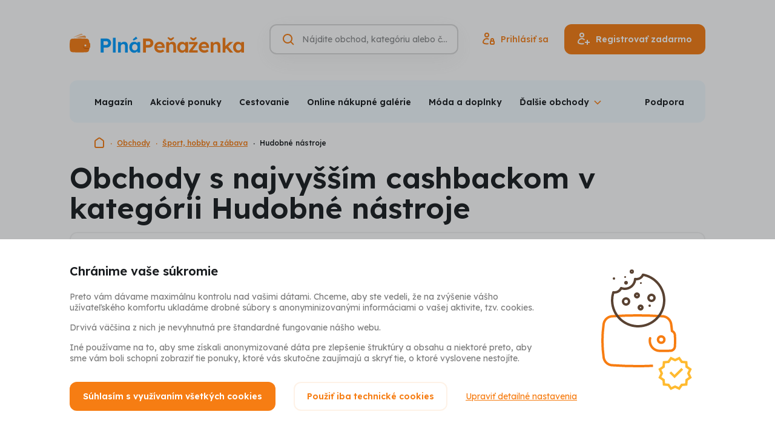

--- FILE ---
content_type: text/html; charset=UTF-8
request_url: https://www.plnapenazenka.sk/kategoria/hudobne-nastroje/najvyssej-cashback
body_size: 16049
content:
<!DOCTYPE html>
<html lang="sk" class="no-js">
<head>
	<title>Hudobné nástroje - peniaze späť z nákupov | Obchody s najvyšším cashbackom | Plná Peňaženka</title>
	<meta charset="utf-8">
<!--[if IE]><meta http-equiv="X-UA-Compatible" content="IE=edge"><![endif]-->
<meta name="viewport" content="width=device-width, initial-scale=1.0, shrink-to-fit=no">

<meta name="author" content="5DM.cz, s.r.o.">
<link rel="preload" href="/css/style.css" as="style">
<link rel="preconnect" href="https://fonts.googleapis.com">
<link rel="preconnect" href="https://fonts.gstatic.com" crossorigin>
<link rel="preload" href="https://fonts.googleapis.com/css2?family=Lexend:wght@400;500;600;700&display=swap" as="style">

    <meta name="robots" content="index, follow">
    <meta name="description" content="Hranie na hudobné nástroje je pekný koníček, ale nástroje a príslušenstvo sú často i predražené. Vďaka PlnáPeňaženka.sk však môžete dostať časť peňazí z nákupu späť, čím získate prostriedky na ďalšie vzdelanie.">
    <meta name="keywords" content="hudba, hudebné nástroje, zľavy, cashback">


<meta property="og:site_name" content="Plná Peňaženka">
<meta property="og:url" content="https://www.plnapenazenka.sk/kategoria/hudobne-nastroje/najvyssej-cashback">

<meta property="twitter:site" content="@plnapenazenka">
<meta property="fb:app_id" content="703736959706111">


<link rel="stylesheet" href="/css/style.css" media="screen">
<link rel="stylesheet" href="/css/print.css" media="print">



    <link rel="preload" as="script" href="https://code.jquery.com/jquery-3.6.0.min.js">
    <link rel="preload" as="script" href="https://accounts.google.com/gsi/client">
    <link rel="preload" as="script" href="https://connect.facebook.net/sk_SK/sdk.js">
    <link rel="preload" as="script" href="https://www.google.com/recaptcha/api.js">
    <link rel="preload" as="script" href="https://appleid.cdn-apple.com/appleauth/static/jsapi/appleid/1/sk_SK/appleid.auth.js">
    <link rel="preload" as="script" href="/js/app.js">

<script src="/build/runtime.61b1725c.js" defer></script><script src="/build/app.9346d39e.js" defer></script>
<link href="https://fonts.googleapis.com/css2?family=Lexend:wght@400;500;600;700&display=swap" rel="stylesheet">

<link rel="chrome-webstore-item" href="https://chrome.google.com/webstore/detail/jbilggjmecggkclacdgebaielibaifdc" />
<link rel="search" type="application/opensearchdescription+xml" title="Plná Peňaženka" href="https://www.plnapenazenka.sk/opensearch.xml">

<link rel="apple-touch-icon" sizes="180x180" href="/img/favicons/apple-touch-icon.png">
<link rel="icon" type="image/png" sizes="32x32" href="/img/favicons/favicon-32x32.png">
<link rel="icon" type="image/png" sizes="16x16" href="/img/favicons/favicon-16x16.png">
<link rel="manifest" href="/img/favicons/site.webmanifest">
<link rel="mask-icon" href="/img/favicons/safari-pinned-tab.svg" color="#5bbad5">
<link rel="shortcut icon" href="/img/favicons/favicon.ico">
<meta name="msapplication-TileColor" content="#2d89ef">
<meta name="msapplication-config" content="/img/favicons/browserconfig.xml">
<meta name="theme-color" content="#ffffff">

<script>
    (function () {
        let className = document.documentElement.className;
        className = className.replace('no-js', 'js');

        (function() {
            const mediaHover = window.matchMedia('(hover: none), (pointer: coarse), (pointer: none)');
            mediaHover.addEventListener('change', function(media) {
                document.documentElement.classList[media.matches ? 'add' : 'remove']('no-hoverevents');
                document.documentElement.classList[!media.matches ? 'add' : 'remove']('hoverevents');
            });
            className += (mediaHover.matches ? ' no-hoverevents' : ' hoverevents');
        })();

        // var supportsCover = 'CSS' in window && typeof CSS.supports === 'function' && CSS.supports('object-fit: cover');
        // className += (supportsCover ? ' ' : ' no-') + 'objectfit';

        // fix iOS zoom issue: https://docs.google.com/document/d/1KclJmXyuuErcvit-kwCC6K2J7dClRef43oyGVCqWxFE/edit#heading=h.sgbqg5nzhvu9
        const ua = navigator.userAgent.toLowerCase();
        const isIOS = /ipad|iphone|ipod/.test(ua) && !window.MSStream;

        if (isIOS === true) {
            const viewportTag = document.querySelector("meta[name=viewport]");
            viewportTag.setAttribute("content", "width=device-width, initial-scale=1.0, minimum-scale=1.0, maximum-scale=1.0, user-scalable=no");
        }

        document.documentElement.className = className;
    }());
</script>
	
		</head>
<body data-controller="Modal SearchToggle GenerateSubmenu Whispaper LoggedUser plna-penezenka">
<!-- Google Tag Manager -->
<script>(function(w,d,s,l,i){w[l]=w[l]||[];w[l].push({'gtm.start':
        new Date().getTime(),event:'gtm.js'});var f=d.getElementsByTagName(s)[0],
    j=d.createElement(s),dl=l!='dataLayer'?'&l='+l:'';j.async=true;j.src=
    'https://www.googletagmanager.com/gtm.js?id='+i+dl;f.parentNode.insertBefore(j
    ,f);
})(window,document,'script','dataLayer','GTM-TVKXM9Z');</script>
<!-- End Google Tag Manager -->
<div class="mother">
	<p class="m-accessibility">
						<a title="Prejsť k obsahu (Klávesová skratka: Alt + 2)" accesskey="2" href="#main">Prejsť k obsahu</a>
		<span class="hide">|</span>
				<a href="#menu-main">Prejsť k hlavnému menu</a>
		<span class="hide">|</span>
		<a href="#site-search">Prejsť na vyhľadávanie</a>
	</p>

	<header role="banner" class="header " data-controller="SiteNav">
    <div class="row-main row-main--wide">
        <div class="header__main">
                            <p class="header__logo">
                    <a href="https://www.plnapenazenka.sk/">
                        <img src="/img/sk/logo/logo-H_color_sk.svg" class="header__logo-img" alt="Plná Peňaženka" width="288" height="31">
                        <img src="/img/sk/logo/logo-V_color_sk.svg" class="header__logo-img-sm" alt="Plná Peňaženka" width="126" height="31">
                    </a>
                </p>
            

            <div class="header__controls">
                <div class="header__search-toggle">
                                        






<p class="btn__wrapper btn--icon-only">
	<button
		type="button"
		class="btn btn--v-ghost btn--sm"
															data-action="click-&gt;SearchToggle#showSearch click-&gt;SiteNav#hideNav"
						>
			<span class="btn__inner">
					

<span class="icon icon--search" aria-hidden="true">
		<svg
		class="icon__svg"
		xmlns:xlink="http://www.w3.org/1999/xlink"
	>
		<use
			xlink:href="/img/bg/icons-svg.svg#icon-search"
			width="100%"
			height="100%"
			focusable="false"
		></use>
	</svg>
	</span>
			</span>

	</button>
</p>

                </div>

                <form action="https://www.plnapenazenka.sk/vyhladavanie" data-whisperer-url-template="/naseptavac?q=SEARCH_PHRASE" role="search" class="header__search" data-searchtoggle-target="form" data-whispaper-target="form">
    <div class="header__search-row">
                        





	<div
		class="i-input i-input--hidden-label i-input--optional i-input--border"
											>
		


	<label class="i-label" for="site-search">
		<span class="i-label__text u-vhide">
							Vyhľadávanie
														<span class="i-label__optional">(nepovinné)</span>
					</span>
			</label>
		<div class="i-input__group-wrapper"> 			<div class="i-input__field-container">
								<div class="i-input__field-wrapper">
					<input
						type="search"
						class="i-input__field"
						id="site-search"

						name="q"																																										placeholder="Nájdite obchod, kategóriu alebo článok"																																																																		autocomplete="off"																																	data-action="keyup-&gt;Whispaper#keyup focus-&gt;Whispaper#focus"
															data-whispaper-target="input"
															data-searchToggle-target="input"
																		>
					<div class="i-input__visual-field"></div>
				</div>
													<div class="i-input__prepend">
						                

<span class="icon icon--search icon--orange" aria-hidden="true">
		<svg
		class="icon__svg"
		xmlns:xlink="http://www.w3.org/1999/xlink"
	>
		<use
			xlink:href="/img/bg/icons-svg.svg#icon-search"
			width="100%"
			height="100%"
			focusable="false"
		></use>
	</svg>
	</span>
            
					</div>
																							</div>
					</div>

			</div>


        <div class="header__search-submit" data-whispaper-target="submit">
            






<p class="btn__wrapper">
	<button
		type="submit"
		class="btn btn--v-quaternary"
									>
			<span class="btn__inner">
					<span class="btn__text ">Hľadať</span>
			</span>

	</button>
</p>

        </div>
    </div>

    <div class="header__search-close">
                






<p class="btn__wrapper btn--icon-only">
	<button
		type="button"
		class="btn btn--v-ghost-light btn--sm"
															data-action="click-&gt;SearchToggle#hideSearch"
						>
			<span class="btn__inner">
					

<span class="icon icon--close-search" aria-hidden="true">
		<svg
		class="icon__svg"
		xmlns:xlink="http://www.w3.org/1999/xlink"
	>
		<use
			xlink:href="/img/bg/icons-svg.svg#icon-close-search"
			width="100%"
			height="100%"
			focusable="false"
		></use>
	</svg>
	</span>
			</span>

	</button>
</p>

    </div>

    <script type="text/template" data-whispaper-target="moreShopsLink">
        <div class="whispaper__more">
            

<p class="link link--md">
	<a href="/vyhladavanie?q=SEARCH_PHRASE" class="link__link"
	   				>
		{{moreText}}
	</a>
</p>
        </div>
    </script>

    <script type="text/template" data-whispaper-target="suggestLink">
        <p class="whispaper__suggest">
            {{beforeLink}}<a href="#" data-action="click->Whispaper#setValue" data-value="{{label}}">{{linkLabel}}</a>{{afterLink}}
        </p>
    </script>

    <script type="text/template" data-whispaper-target="emptySearch">
        <p class="whispaper__empty">
            {{message}}
        </p>
    </script>

    <script type="text/template" data-whispaper-target="titleWrapper">
        <div class="u-mb-10">
            


<p class="title title--left title--whispaper h3" >
	{{title}}
</p>
        </div>
    </script>

    


<script type="text/template" data-whispaper-target="categoriesWrapper">
	<div class="u-mb-15">
		<ul class="categories row flex--column flex--xs">{{items}}</ul>
	</div>
</script>

<script type="text/template" data-whispaper-target="categoriesItem">
	<li class="categories__item">
		<a href="{{href}}" class="categories__link"  data-suggestion-description="Kategórie - {{label}}">
			{{hierarchyItem}}
			{{label}}
		</a>
	</li>
</script>

<script type="text/template" data-whispaper-target="categoriesHierarchyItem">
	<span>{{label}}</span>
</script>

    


<script type="text/template" data-whispaper-target="shopsWrapper">
	<div class="u-mb-15">
		<ul class="shops flex flex--sm flex--column flex--xs">{{items}}</ul>
	</div>
</script>

<script type="text/template" data-whispaper-target="shopsItem">
	<li class="shops__item">
		<a href="{{href}}"  class="shops__link" data-suggestion-description="Obchody - {{label}}">
			<div class="shops__img">
				<div class="shops__img-holder">
					<img src="{{imgPath}}" alt="{{imgAlt}}">
				</div>
			</div>

			<p class="shops__label">
				{{label}}
			</p>

			<p class="shops__discount">
				{{discount}}
			</p>
		</a>
	</li>
</script>

    


<script type="text/template" data-whispaper-target="actionOfferWrapper">
	<div class="u-mb-15">
		<ul class="action-offer flex flex--sm flex--column flex--xs">{{items}}</ul>
	</div>
</script>

<script type="text/template" data-whispaper-target="actionOfferItem">
	<li class="action-offer__item">
		<a href="{{href}}" class="action-offer__link" data-suggestion-description="Akcia - {{prelabel}} - {{label}}">
			<div class="action-offer__img">
				<div class="action-offer__img-holder">
					<img src="{{imgPath}}" alt="{{imgAlt}}">
				</div>
			</div>

			<p class="action-offer__label">
				<small>{{prelabel}}</small>
				{{label}}
			</p>

			{{tag}}
		</a>
	</li>
</script>

<script type="text/template" data-whispaper-target="actionOfferTag">
	<div class="action-offer__tag">
		


<p class="tag tag--{{tagVariant}}">
			<span class="tag__inner">
					<span class="tag__label">{{tagLabel}}</span>
	
		</span>
	</p>
	</div>
</script>

    


<script type="text/template" data-whispaper-target="articlesQuestionsWrapper">
	<div class="u-mb-15">
		<ul class="articles-questions flex flex--sm flex--column flex--xs">{{items}}</ul>
	</div>
</script>

<script type="text/template" data-whispaper-target="articlesQuestionsItem">
	<li class="articles-questions__item">
		<a href="{{href}}" class="articles-questions__link" data-suggestion-description="Články - {{label}}">
			<div class="articles-questions__img">
				<div class="articles-questions__img-holder">
					<img src="{{imgPath}}" alt="{{imgAlt}}">
				</div>
			</div>

			<p class="articles-questions__label">
				{{label}}
			</p>

			{{tag}}
		</a>
	</li>
</script>

<script type="text/template" data-whispaper-target="articlesQuestionsTag">
	<div class="articles-questions__tag">
		


<p class="tag tag--{{tagVariant}}">
			<span class="tag__inner">
					<span class="tag__label">{{tagLabel}}</span>
	
		</span>
	</p>
	</div>
</script>

    <div class="header__whispaper whispaper">
        <div class="whispaper__inner" data-searchToggle-target="scrollElement">
            <div class="whispaper__loader" data-whispaper-target="loader">
                


<div class="loader loader--sm loader--center" id="div-redirect-loader">
	<span class="loader__spinner"><span class="u-vhide">Načítam</span></span>
	</div>
            </div>
            <div class="whispaper__cnt" data-whispaper-target="whispaper"></div>
        </div>
    </div>
</form>

                                    <div class="header__login-toggle">
                                                






<p class="btn__wrapper btn--icon-only">
	<button
		type="button"
		class="btn btn--v-ghost btn--sm"
															data-action="plna-penezenka#showLoginModal"
						>
			<span class="btn__inner">
					

<span class="icon icon--user" aria-hidden="true">
		<svg
		class="icon__svg"
		xmlns:xlink="http://www.w3.org/1999/xlink"
	>
		<use
			xlink:href="/img/bg/icons-svg.svg#icon-user"
			width="100%"
			height="100%"
			focusable="false"
		></use>
	</svg>
	</span>
			</span>

	</button>
</p>

                    </div>
                    <div class="header__actions">
                                                






<p class="btn__wrapper btn--icon-before">
	<a
		href="https://www.plnapenazenka.sk/prihlaseni"
		class="btn btn--v-ghost"
															data-action="plna-penezenka#showLoginModal"
						>
			<span class="btn__inner">
					


<span class="item-icon">
			

<span class="icon icon--signin item-icon__icon item-icon__icon--before" aria-hidden="true">
		<svg
		class="icon__svg"
		xmlns:xlink="http://www.w3.org/1999/xlink"
	>
		<use
			xlink:href="/img/bg/icons-svg.svg#icon-signin"
			width="100%"
			height="100%"
			focusable="false"
		></use>
	</svg>
	</span>
		<span class="item-icon__text" title="Prihlásiť sa">
		Prihlásiť sa
	</span>
	</span>
			</span>

	</a>
</p>


                                                






<p class="btn__wrapper btn--icon-before">
	<button
		type="button"
		class="btn btn--v-primary"
															data-action="plna-penezenka#showSignUpModal"
						>
			<span class="btn__inner">
					


<span class="item-icon">
			

<span class="icon icon--signup item-icon__icon item-icon__icon--before" aria-hidden="true">
		<svg
		class="icon__svg"
		xmlns:xlink="http://www.w3.org/1999/xlink"
	>
		<use
			xlink:href="/img/bg/icons-svg.svg#icon-signup"
			width="100%"
			height="100%"
			focusable="false"
		></use>
	</svg>
	</span>
		<span class="item-icon__text" title="Registrovať zadarmo">
		Registrovať zadarmo
	</span>
	</span>
			</span>

	</button>
</p>

                    </div>
                
                <button type="button" class="mobile-nav-toggle btn btn--v-ghost btn--sm" data-action="click->SiteNav#toggleNav">
                    <span class="mobile-nav-toggle__icon"></span>
                    <span class="mobile-nav-toggle__icon-helper"></span>
                    <span class="u-vhide">Menu</span>
                </button>

            </div>
        </div>

                                        <nav class="mobile-nav gtm-menu-container" data-gtm-menu-name="Hlavní menu - mobil" data-scroll-lock-scrollable>
            <ul>
                                                            <li>
                            <a href="#" data-action="plna-penezenka#showSignupModal" class="mobile-nav__link mobile-nav__link--highlight">Registrovať zadarmo</a>
                        </li>
                                            <li>
                            <a href="#" data-action="plna-penezenka#showLoginModal" class="mobile-nav__link mobile-nav__link--highlight">Prihlásiť</a>
                        </li>
                                                    <li class="mobile-nav__dropdown" data-controller="ShowMore">
                    <button data-action="click->ShowMore#toggle" type="button" class="mobile-nav__dropdown-toggle">
                        Obchody a akciové ponuky                    </button>
                    <ul class="mobile-nav__sublist" data-generateSubmenu-target="output">
                                            </ul>
                </li>
                                    <li>
                        <a href="/nakupy/zlavy-sviatky"  class="mobile-nav__link">Zľavy a sviatky</a>
                    </li>
                                    <li>
                        <a href="/nakupy/darceky"  class="mobile-nav__link">Darčeky</a>
                    </li>
                                    <li>
                        <a href="/nakupy/recenzie"  class="mobile-nav__link">Recenzie</a>
                    </li>
                                    <li>
                        <a href="/nakupy/aliexpress"  class="mobile-nav__link">AliExpress</a>
                    </li>
                                    <li>
                        <a href="/nakupy/rozhovory"  class="mobile-nav__link">Rozhovory</a>
                    </li>
                                    <li>
                        <a href="/nakupy/tipy-odporucenia"  class="mobile-nav__link">Tipy a odporučenia</a>
                    </li>
                                    <li>
                        <a href="/nakupy/sutaze"  class="mobile-nav__link">Súťaže</a>
                    </li>
                                    <li>
                        <a href="/nakupy/dovolenka"  class="mobile-nav__link">Dovolenka 2020</a>
                    </li>
                                    <li>
                        <a href="/ako-to-funguje"  class="mobile-nav__link">Ako funguje Plná Peňaženka a Cashback</a>
                    </li>
                                    <li>
                        <a href="/casto-kladene-otazky"  class="mobile-nav__link">Často kladené otázky</a>
                    </li>
                                    <li>
                        <a href="/vernostny-program"  class="mobile-nav__link">Vernostný program</a>
                    </li>
                                    <li>
                        <a href="/#0"  class="mobile-nav__link">Reklamácie</a>
                    </li>
                                    <li>
                        <a href="/kontakt"  class="mobile-nav__link">Podpora</a>
                    </li>
                                    <li>
                        <a href="/bonusy"  class="mobile-nav__link">Bonusy a odporúčanie</a>
                    </li>
                                    <li>
                        <a href="/"  class="mobile-nav__link">O nás</a>
                    </li>
                                    <li>
                        <a href="/#0"  class="mobile-nav__link">Kariéra</a>
                    </li>
                            </ul>
        </nav>
    </div>

    <div class="row-main row-main--wide row-main--sm-edge gtm-menu-container" data-gtm-menu-name="Hlavní menu">
        

<div class="menu u-mb-20@md" data-controller="Menu" data-action="resize@window->Menu#updateMenu">
	<div class="menu__inner">
		<ul class="menu__list" data-menu-target="list" data-generateSubmenu-target="input">
							<li class="menu__item">
					<a href="/nakupy"  class="menu__link">Magazín</a>
				</li>
							<li class="menu__item">
					<a href="/akcie"  class="menu__link">Akciové ponuky</a>
				</li>
							<li class="menu__item">
					<a href="/kategoria/cestovanie"  class="menu__link">Cestovanie</a>
				</li>
							<li class="menu__item">
					<a href="/kategoria/online-nakupne-galerie"  class="menu__link">Online nákupné galérie</a>
				</li>
							<li class="menu__item">
					<a href="/kategoria/moda-a-doplnky"  class="menu__link">Móda a doplnky</a>
				</li>
							<li class="menu__item">
					<a href="/kategoria/kozmetika-a-parfumy"  class="menu__link">Kozmetika a parfumy</a>
				</li>
							<li class="menu__item">
					<a href="/kategoria/zdravie-a-jedlo"  class="menu__link">Zdravie a jedlo</a>
				</li>
							<li class="menu__item">
					<a href="/kategoria/elektro"  class="menu__link">Elektro</a>
				</li>
							<li class="menu__item">
					<a href="/kategoria/domacnost"  class="menu__link">Domácnosť</a>
				</li>
							<li class="menu__item">
					<a href="/kategoria/sport-hobby-a-zabava-stara"  class="menu__link">Šport, hobby a zábava</a>
				</li>
							<li class="menu__item">
					<a href="/kategoria/sluzby-a-ostatne"  class="menu__link">Služby a ostatné</a>
				</li>
							<li class="menu__item">
					<a href="/obchody"  class="menu__link">Všetky obchody</a>
				</li>
							<li class="menu__item" data-menu-target="dropdownToggle">
					<button type="button" class="menu__dropdown-toggle" data-action="Menu#toggleSubmenu"><span>Ďalšie obchody</span></button>
					<div class="menu__dropdown" data-menu-target="dropdown"></div>
				</li>
		</ul>
					<a href="https://www.plnapenazenka.sk/kontakt" class="menu__link">Podpora</a>
			</div>
</div>
    </div>
</header>

<script type="application/ld+json">{"@context":"https:\/\/schema.org","@type":"Organization","url":"https:\/\/www.plnapenazenka.sk","name":"Plná Peňaženka","logo":"https:\/\/www.plnapenazenka.sk\/img\/sk\/logo\/logo-V_color_sk.png","email":"info@plnapenazenka.sk","sameAs":["https:\/\/www.facebook.com\/PlnaPenazenka"],"potentialAction":{"@type":"SearchAction","target":"https:\/\/www.plnapenazenka.sk\/vyhladavanie?q=%7Bquery%7D"}}</script>
    <script type="application/ld+json">{"@context":"https:\/\/schema.org","@type":"BreadcrumbList","itemListElement":[{"@type":"ListItem","name":"Plná Peňaženka","item":"https:\/\/www.plnapenazenka.sk","position":1},{"@type":"ListItem","name":"Obchody","item":"https:\/\/www.plnapenazenka.sk\/obchody","position":2},{"@type":"ListItem","name":"Šport, hobby a zábava","item":"https:\/\/www.plnapenazenka.sk\/kategoria\/sport-hobby-a-zabava-stara","position":3},{"@type":"ListItem","name":"Hudobné nástroje","item":"https:\/\/www.plnapenazenka.sk\/kategoria\/hudobne-nastroje","position":4}]}</script>


	
    <div class="row-main row-main--wide">
        

<nav class="breadcrumbs u-mb-20" aria-label="Tu sa nachádzate">
    <ol class="breadcrumbs__list">
									<li class="breadcrumbs__item breadcrumbs__item--root">
																		<a href="/" class="breadcrumbs__link">
								

<span class="icon icon--home" aria-hidden="true">
		<svg
		class="icon__svg"
		xmlns:xlink="http://www.w3.org/1999/xlink"
	>
		<use
			xlink:href="/img/bg/icons-svg.svg#icon-home"
			width="100%"
			height="100%"
			focusable="false"
		></use>
	</svg>
	</span>
								<span class="u-vhide">Domovská stránka</span>
							</a>
																		<li class="breadcrumbs__item">
																		<a href="/obchody" class="breadcrumbs__link">
								Obchody
							</a>
																		<li class="breadcrumbs__item">
																		<a href="/kategoria/sport-hobby-a-zabava-stara" class="breadcrumbs__link">
								Šport, hobby a zábava
							</a>
																		<li class="breadcrumbs__item">
											<span aria-current="page" class="breadcrumbs__link">
							Hudobné nástroje
						</span>
					</li>
										</ol>
</nav>
    </div>

    <main role="main" id="main" class="main">
        <div class="row-main">
            


<h1 class="title title--left h1 u-mb-15" >
	Obchody s najvyšším cashbackom v kategórii Hudobné nástroje
</h1>

            <div id="category-description">
                        </div>

                    </div>

        
        <div class="row-main u-mb-30 u-mb-560@md u-mb-100@lg" id="shops-container">
            

<div class="tabs u-mb-30" data-controller="TabsMobile">
	<div class="tabs__inner">
		<a href="#" class="tabs__toggler" data-action="click->TabsMobile#togglerClick touchstart->TabsMobile#togglerClick" data-tabsMobile-target="toggler"></a>
		<ul class="tabs__list" data-tabsMobile-target="list">
							<li class="tabs__tab">
					<a href="/kategoria/hudobne-nastroje" class="tabs__link ">Najobľúbenejšie</a>
				</li>
							<li class="tabs__tab">
					<a href="/kategoria/hudobne-nastroje/najnovsie" class="tabs__link ">Najnovšie obchody</a>
				</li>
							<li class="tabs__tab">
					<a href="/kategoria/hudobne-nastroje/najvyssej-cashback" class="tabs__link is-selected">Najvyšší cashback</a>
				</li>
							<li class="tabs__tab">
					<a href="/kategoria/hudobne-nastroje/najnovsie-akcie" class="tabs__link ">Najnovšie akcie</a>
				</li>
							<li class="tabs__tab">
					<a href="/kategoria/hudobne-nastroje/najviac-akcii" class="tabs__link ">Najviac akcií</a>
				</li>
					</ul>

					<div class="tabs__tabs-after">
				                                        

<p class="fake-checkbox">
	<a href="/akcie/hudobne-nastroje/najvyssej-cashback" class="fake-checkbox__text">Len akciové ponuky</a>
</p>
                
			</div>
			</div>
</div>
            <div class="cssgrid cssgrid--quarters u-mb-30 shops-list-container">
                                    


<div class="card-shop link-mask box box--shadow-harsh gtm-impression-shop-card gtm-trigger-when-in-viewport shops-list-item" data-gtm-event-item="{&quot;promotion_id&quot;:&quot;&quot;,&quot;promotion_name&quot;:&quot;&quot;,&quot;creative_name&quot;:&quot;default&quot;,&quot;location_id&quot;:&quot;other&quot;,&quot;index&quot;:1,&quot;creative_slot&quot;:&quot;other&quot;,&quot;item_id&quot;:&quot;muziker-sk&quot;,&quot;item_name&quot;:&quot;Muziker.sk \u2013 hudobn\u00e9 n\u00e1stroje, zvukov\u00e1 technika a pr\u00edslu\u0161enstvo&quot;,&quot;item_variant&quot;:&quot;Default&quot;,&quot;item_brand&quot;:&quot;Muziker.sk&quot;,&quot;item_category&quot;:&quot;Cestovanie&quot;,&quot;item_category2&quot;:&quot;Outdoor&quot;,&quot;quantity&quot;:1}" data-gtm-event-item-location="shops-page" data-card-click-url="/obchody/muziker-com" id="shop-card-muziker-sk">
	<div class="card-shop__wrapper">
		<div class="card-shop__header">
			<p class="card-shop__caption">Muziker.sk</p>
			<div class="card-shop__logo img img--card-shop">
				<div class="img__holder">
					<img src="https://cdn.plnapenezenka.cz/prod/shops/828/muziker-sk-logo-20220602-184954.png" alt="Muziker.sk logo" loading="lazy">
				</div>
			</div>
			<h3 class="card-shop__title h3">0 - 1,5 % späť</h3>
							<p class="card-shop__subtitle">Akciové ponuky (2)</p>
					</div>
					<div class="card-shop__actions">
				






<p class="btn__wrapper btn__wrapper--fullwidth-sm u-mb-10 link-mask__unmask">
	<a
		href="/prejst-na-obchod/muziker-sk"
		class="btn btn--fullwidth-sm"
															data-controller="shop-redirect-button"
							data-shop-redirect-button-identifier-value="muziker-sk"
							data-shop-redirect-button-redirect-url-value="/prejst-na-obchod/muziker-sk"
						>
			<span class="btn__inner">
					<span class="btn__text ">Nákup s cashbackom</span>
			</span>

	</a>
</p>

				

<p class="link link--sm">
	<a href="/obchody/muziker-com" class="link__link"
	   				>
		Viac o obchode
	</a>
</p>
			</div>
					</div>
</div>
                                    


<div class="card-shop link-mask box box--shadow-harsh gtm-impression-shop-card gtm-trigger-when-in-viewport shops-list-item" data-gtm-event-item="{&quot;promotion_id&quot;:&quot;&quot;,&quot;promotion_name&quot;:&quot;&quot;,&quot;creative_name&quot;:&quot;default&quot;,&quot;location_id&quot;:&quot;other&quot;,&quot;index&quot;:1,&quot;creative_slot&quot;:&quot;other&quot;,&quot;item_id&quot;:&quot;kytary-sk&quot;,&quot;item_name&quot;:&quot;Kytary.sk&quot;,&quot;item_variant&quot;:&quot;Default&quot;,&quot;item_brand&quot;:&quot;Kytary.sk&quot;,&quot;item_category&quot;:&quot;\u0160port, hobby a z\u00e1bava&quot;,&quot;item_category2&quot;:&quot;Hobby,n\u00e1radie&quot;,&quot;quantity&quot;:1}" data-gtm-event-item-location="shops-page" data-card-click-url="/obchody/kytary-sk" id="shop-card-kytary-sk">
	<div class="card-shop__wrapper">
		<div class="card-shop__header">
			<p class="card-shop__caption">Kytary.sk</p>
			<div class="card-shop__logo img img--card-shop">
				<div class="img__holder">
					<img src="https://cdn.plnapenezenka.cz/prod/shops/1286/kytary-sk-logo-20251021-080942.jpg" alt="Kytary.sk logo" loading="lazy">
				</div>
			</div>
			<h3 class="card-shop__title h3">0,2 - 1,3 % späť</h3>
							<p class="card-shop__subtitle">Akciové ponuky (1)</p>
					</div>
					<div class="card-shop__actions">
				






<p class="btn__wrapper btn__wrapper--fullwidth-sm u-mb-10 link-mask__unmask">
	<a
		href="/prejst-na-obchod/kytary-sk"
		class="btn btn--fullwidth-sm"
															data-controller="shop-redirect-button"
							data-shop-redirect-button-identifier-value="kytary-sk"
							data-shop-redirect-button-redirect-url-value="/prejst-na-obchod/kytary-sk"
						>
			<span class="btn__inner">
					<span class="btn__text ">Nákup s cashbackom</span>
			</span>

	</a>
</p>

				

<p class="link link--sm">
	<a href="/obchody/kytary-sk" class="link__link"
	   				>
		Viac o obchode
	</a>
</p>
			</div>
					</div>
</div>
                            </div>

            
                                        


<h2 class="title h2 u-mb-20 u-mb-30@md" >
	Ostatní si tiež prezerajú tieto kategórie
</h2>
                

<ul class="categories flex flex--sm u-mb-30 u-mb-60@md u-mb-100@lg">
			<li class="categories__item">
			<a href="/kategoria/cestovanie" class="categories__link">
								Cestovanie
			</a>
		</li>
			<li class="categories__item">
			<a href="/kategoria/kemping-a-rybolov" class="categories__link">
															<span>
							Šport, hobby a zábava
						</span>
													Kemping a rybolov
			</a>
		</li>
			<li class="categories__item">
			<a href="/kategoria/nabytok" class="categories__link">
															<span>
							Domácnosť
						</span>
													Nábytok
			</a>
		</li>
			<li class="categories__item">
			<a href="/kategoria/podlahy" class="categories__link">
															<span>
							Domácnosť
						</span>
													Podlahy
			</a>
		</li>
	</ul>
            
                                        


<h2 class="title h2 u-mb-20 u-mb-46@md" >
	Ako PlnáPeňaženka presne funguje?
</h2>

                

<div class="workflow workflow--blue u-mb-20 u-mb-50@md">
	<div class="workflow__list">
					<div class="workflow__item ">
									<div class="workflow__icon">
						

<span class="image">
	<img src="/img/illust/circle-blue-register.svg" alt="Registrácia" loading="lazy"
			 >
</span>
					</div>
								<div class="workflow__inner">
											


<h3 class="title h4" >
	Zadarmo sa registrujte
</h3>
																<p class="workflow__desc">
							U nás neplatíte nijaké poplatky.
						</p>
									</div>
			</div>
					<div class="workflow__item ">
									<div class="workflow__icon">
						

<span class="image image--blue-shadow">
	<img src="/img/illust/icon-searchtool.svg" alt="Vyhľadanie obchodu" loading="lazy"
			 >
</span>
					</div>
								<div class="workflow__inner">
											


<h3 class="title h4" >
	Vyhľadate si obchod.
</h3>
																<p class="workflow__desc">
							Na Plnej Peňaženke ich máme viac než 700.
						</p>
									</div>
			</div>
					<div class="workflow__item ">
									<div class="workflow__icon">
						

<span class="image">
	<img src="/img/sk/icon/nakoupit_sk.svg" alt="Preklik na e&amp;#8209;shop" loading="lazy"
			 >
</span>
					</div>
								<div class="workflow__inner">
											


<h3 class="title h4" >
	Prekliknite sa na e-shop
</h3>
																<p class="workflow__desc">
							Tam nakupujte, ako ste zvyknutí
						</p>
									</div>
			</div>
					<div class="workflow__item ">
									<div class="workflow__icon">
						

<span class="image">
	<img src="/img/illust/circle-blue-wallet-stars.svg" alt="Získanie cashbacku" loading="lazy"
			 >
</span>
					</div>
								<div class="workflow__inner">
											


<h3 class="title h4" >
	Získajte cashback
</h3>
																<p class="workflow__desc">
							Až 25 % z každej platby.<br> Schválenú odmenu si môžete nechať hneď vyplatiť.
						</p>
									</div>
			</div>
			</div>
</div>

                <div class="u-text-center">
                                            






<p class="btn__wrapper btn--icon-before u-mb-10">
	<button
		type="button"
		class="btn btn--v-primary"
															data-action="plna-penezenka#showSignUpModal"
						>
			<span class="btn__inner">
					


<span class="item-icon">
			

<span class="icon icon--signup item-icon__icon item-icon__icon--before" aria-hidden="true">
		<svg
		class="icon__svg"
		xmlns:xlink="http://www.w3.org/1999/xlink"
	>
		<use
			xlink:href="/img/bg/icons-svg.svg#icon-signup"
			width="100%"
			height="100%"
			focusable="false"
		></use>
	</svg>
	</span>
		<span class="item-icon__text" title="Registrovať zadarmo">
		Registrovať zadarmo
	</span>
	</span>
			</span>

	</button>
</p>

                                        

<p class="link link--sm">
	<a href="https://www.plnapenazenka.sk/ako-to-funguje" class="link__link"
	   				>
		Ako to funguje
	</a>
</p>
                </div>
                    </div>

        

<div class="section section--orange u-pt-30 u-pb-30 u-pt-60@md u-pb-80@md" >
				<div class="row-main">
						


<h2 class="title h2 u-mb-20 u-mb-50@md" >
	Sme najväčší cashback portál na Slovensku
</h2>

			

<div class="highlights u-mb-35">
	<ul class="highlights__list">
					<li class="highlights__item">
									<span class="highlights__icon">
						

<span class="image">
	<img src="/img/illust/circle-wallet.svg" alt="Celkom pripísané zákazníkom" loading="lazy"
			 >
</span>
					</span>
								<span class="highlights__content">
					<span class="highlights__title">
						<strong>+10</strong> mil. €
					</span>
					pripísané zákazníkom
				</span>
			</li>
					<li class="highlights__item">
									<span class="highlights__icon">
						

<span class="image">
	<img src="/img/illust/circle-users.svg" alt="Počet registrovaných užívateľov" loading="lazy"
			 >
</span>
					</span>
								<span class="highlights__content">
					<span class="highlights__title">
						<strong>1</strong> mil.
					</span>
					registrovaných užívateľov
				</span>
			</li>
					<li class="highlights__item">
									<span class="highlights__icon">
						

<span class="image">
	<img src="/img/illust/circle-shopping-bags.svg" alt="Počet obchodov v našom katalógu" loading="lazy"
			 >
</span>
					</span>
								<span class="highlights__content">
					<span class="highlights__title">
						<strong>723</strong>
					</span>
					obchodov v našom katalógu
				</span>
			</li>
			</ul>
</div>
							

<div class="bubble">
															

<div class="cta">
	<div class="cta__inner">
		

<p class="sticker sticker--subtle">
		<span class="sticker__main">
		<span class="sticker__value">3</span>
		<span class="sticker__unit">€</span>
	</span>
			<span class="sticker__text-after">za prvé tri nákupy</span>
	</p>
		


<h2 class="title h3 cta__title" >
	Začnite s&nbsp;nami šetriť a&nbsp;získajte bonus
</h2>
	</div>
	






<p class="btn__wrapper btn--icon-before btn__wrapper--fullwidth-sm">
	<button
		type="button"
		class="btn btn--v-primary btn--fullwidth-sm"
															data-action="plna-penezenka#showSignUpModal"
						>
			<span class="btn__inner">
					


<span class="item-icon">
			

<span class="icon icon--signup item-icon__icon item-icon__icon--before" aria-hidden="true">
		<svg
		class="icon__svg"
		xmlns:xlink="http://www.w3.org/1999/xlink"
	>
		<use
			xlink:href="/img/bg/icons-svg.svg#icon-signup"
			width="100%"
			height="100%"
			focusable="false"
		></use>
	</svg>
	</span>
		<span class="item-icon__text" title="Registrovať zadarmo">
		Registrovať zadarmo
	</span>
	</span>
			</span>

	</button>
</p>

</div>
					
	</div>
					</div>
	
</div>


    </main>


	<footer role="contentinfo" class="footer">
    <div class="row-main">
        <div class="footer__main">
            <div class="grid grid--0@sm">
                <div class="grid__cell size--3-12@lg">
                    <div class="footer__section" data-controller="ShowMore">
                        <p class="footer__logo">
                            <button data-action="click->ShowMore#toggle" type="button" class="footer__section-toggle">
                                                                    <img src="/img/sk/logo/logo-H_color_sk.svg" alt="Plná Peňaženka" width="190" height="21">
                                                            </button>
                        </p>

                        <div class="footer__section-content">
                            

<div class="footer-menu gtm-menu-container" data-gtm-menu-name="Menu v patičce - vlevo" >
	<ul class="footer-menu__list">
					<li class="footer-menu__item">
				<a href="/" class="footer-menu__link" >Cashback portál Plná Peňaženka</a>
			</li>
					<li class="footer-menu__item">
				<a href="/ako-to-funguje" class="footer-menu__link" >Ako funguje Plná Peňaženka a Cashback</a>
			</li>
					<li class="footer-menu__item">
				<a href="/obchody" class="footer-menu__link" >Obchody s cashbackom</a>
			</li>
					<li class="footer-menu__item">
				<a href="/akcie" class="footer-menu__link" >Akciové ponuky</a>
			</li>
					<li class="footer-menu__item">
				<a href="/lista-do-prehliadaca" class="footer-menu__link" >Rozšírenie do prehliadača</a>
			</li>
					<li class="footer-menu__item">
				<a href="/mobilna-aplikacia" class="footer-menu__link" >Mobilná aplikácia</a>
			</li>
					<li class="footer-menu__item">
				<a href="/vernostny-program" class="footer-menu__link" >Vernostný program</a>
			</li>
					<li class="footer-menu__item">
				<a href="/casto-kladene-otazky" class="footer-menu__link" >Často kladené otázky</a>
			</li>
					<li class="footer-menu__item">
				<a href="/moj-profil/reklamace-garance-spokojenosti" class="footer-menu__link" >Reklamácie a garancia spokojnosti</a>
			</li>
					<li class="footer-menu__item">
				<a href="/bonusy" class="footer-menu__link" >Bonusy a odporúčanie</a>
			</li>
					<li class="footer-menu__item">
				<a href="/pre-firmy" class="footer-menu__link" >Pre firmy a neziskovky</a>
			</li>
					<li class="footer-menu__item">
				<a href="/affiliate-program" class="footer-menu__link" >Affiliate program</a>
			</li>
					<li class="footer-menu__item">
				<a href="/kariera" class="footer-menu__link" >Kariéra</a>
			</li>
					<li class="footer-menu__item">
				<a href="/spolupracujte-s-nami" class="footer-menu__link" >Pridať e‑shop</a>
			</li>
					<li class="footer-menu__item">
				<a href="/milion" class="footer-menu__link" >Miliónová súťaž</a>
			</li>
			</ul>
</div>
                        </div>
                    </div>
                </div>
                <div class="grid__cell size--6-12@lg">
                    <div class="footer__section u-mb-30@lg" data-controller="ShowMore">
                                                                        <div role="button" data-action="click->ShowMore#toggle" class="footer__section-toggle">
                            


<h3 class="title title--left title--inverted h4 u-mb-20" >
	Najnovšie články
</h3>
                        </div>
                                                <div class="footer__section-content u-mx-450">
                                                            <div class="u-mb-20 gtm-menu-container" data-gtm-menu-name="Nejnovější články v patičce">
                                                                            

<div class="card-teaser link-mask card-teaser--meta">
	<div class="card-teaser__inner">
				<div class="card-teaser__img-wrapper img img--card-teaser">
			<img src="https://cdn.plnapenezenka.cz/prod/articles/11260/recenzia-mident-list-20260115-184850.jpg" alt="Recenzia miDent: Ako sa darilo sade na bielenie zubov v domácom teste?" class="card-teaser__img" loading="lazy">
		</div>
				<div class="card-teaser__content">
							<p><a href="/nakupy/recenzia-mident" class="card-teaser__title link-mask__link">Recenzia miDent: Ako sa darilo sade na bielenie zubov v domácom teste?</a></p>
													<div class="card-teaser__meta">
														</div>
					</div>
	</div>
</div>
                                                                            

<div class="card-teaser link-mask card-teaser--meta">
	<div class="card-teaser__inner">
				<div class="card-teaser__img-wrapper img img--card-teaser">
			<img src="https://cdn.plnapenezenka.cz/prod/articles/11256/z-bratislavy-za-novymi-zazitkami-list-20260114-101828.jpg" alt="Z Bratislavy za novými zážitkami: 7 netradičných destinácií" class="card-teaser__img" loading="lazy">
		</div>
				<div class="card-teaser__content">
							<p><a href="/cestovanie/z-bratislavy-za-novymi-zazitkami-7-netradicnych-destinacii" class="card-teaser__title link-mask__link">Z Bratislavy za novými zážitkami: 7 netradičných destinácií</a></p>
													<div class="card-teaser__meta">
														</div>
					</div>
	</div>
</div>
                                                                            

<div class="card-teaser link-mask card-teaser--meta">
	<div class="card-teaser__inner">
				<div class="card-teaser__img-wrapper img img--card-teaser">
			<img src="https://cdn.plnapenezenka.cz/prod/articles/11257/recenzia-excursia-list-20260108-232843.jpg" alt="Recenzia: Organizovaný zájazd s Excursia" class="card-teaser__img" loading="lazy">
		</div>
				<div class="card-teaser__content">
							<p><a href="/nakupy/recenzia-excursia" class="card-teaser__title link-mask__link">Recenzia: Organizovaný zájazd s Excursia</a></p>
													<div class="card-teaser__meta">
														</div>
					</div>
	</div>
</div>
                                                                    </div>
                            
                            

<div class="footer-menu u-mb-15 u-mb-0@lg gtm-menu-container" data-gtm-menu-name="Menu v patičce - pod články" >
	<ul class="footer-menu__list">
					<li class="footer-menu__item">
				<a href="/nakupy" class="footer-menu__link" >Magazín</a>
			</li>
					<li class="footer-menu__item">
				<a href="/cestovanie" class="footer-menu__link" >Zápisník cestovateľa</a>
			</li>
					<li class="footer-menu__item">
				<a href="/nakupy/recenzie" class="footer-menu__link" >Recenzie</a>
			</li>
					<li class="footer-menu__item">
				<a href="/nakupy/rozhovory" class="footer-menu__link" >Rozhovory</a>
			</li>
					<li class="footer-menu__item">
				<a href="/nakupy/sutaze" class="footer-menu__link" >Súťaže</a>
			</li>
					<li class="footer-menu__item">
				<a href="/nakupy/tipy-odporucenia" class="footer-menu__link" >Tipy a odporučenia</a>
			</li>
					<li class="footer-menu__item">
				<a href="/nakupy/aliexpress" class="footer-menu__link" >AliExpress</a>
			</li>
			</ul>
</div>
                        </div>
                    </div>

                </div>
                <div class="grid__cell size--3-12@lg">
                    <div class="footer__section u-mb-60@lg" data-controller="ShowMore">
                        <div
                            role="button" data-action="click->ShowMore#toggle" class="footer__section-toggle">
                                                        


<h3 class="title title--left title--inverted h4 u-mb-20" >
	Kontaktujte nás
</h3>
                        </div>
                        <div class="footer__section-content">
                                                        






<p class="btn__wrapper btn__wrapper--fullwidth-sm u-mb-40 u-mb-0@lg">
	<a
		href="https://www.plnapenazenka.sk/kontakt"
		class="btn btn--v-ghost-light btn--fullwidth-sm"
									>
			<span class="btn__inner">
					<span class="btn__text ">Podpora</span>
			</span>

	</a>
</p>

                        </div>
                    </div>
                    <div class="footer__section u-mb-60@lg" data-controller="ShowMore">
                        <div role="button" data-action="click->ShowMore#toggle" class="footer__section-toggle">
                                                        


<h3 class="title title--left title--inverted h4 u-mb-20" >
	Sledujte nás
</h3>
                        </div>

                        <div class="footer__section-content">
                            

<div class="social-icons u-mb-40 u-mb-0@lg">
	<ul class="social-icons__list">
					<li class="social-icons__item">
				<a href="https://www.facebook.com/PlnaPenazenka" target="_blank" class="social-icons__link">
					

<span class="icon icon--social-facebook" aria-hidden="true">
		<svg
		class="icon__svg"
		xmlns:xlink="http://www.w3.org/1999/xlink"
	>
		<use
			xlink:href="/img/bg/icons-svg.svg#icon-social-facebook"
			width="100%"
			height="100%"
			focusable="false"
		></use>
	</svg>
	</span>
					<span class="u-vhide">facebook</span>
				</a>
			</li>
					<li class="social-icons__item">
				<a href="https://twitter.com/plna_penazenka" target="_blank" class="social-icons__link">
					

<span class="icon icon--social-twitter" aria-hidden="true">
		<svg
		class="icon__svg"
		xmlns:xlink="http://www.w3.org/1999/xlink"
	>
		<use
			xlink:href="/img/bg/icons-svg.svg#icon-social-twitter"
			width="100%"
			height="100%"
			focusable="false"
		></use>
	</svg>
	</span>
					<span class="u-vhide">twitter</span>
				</a>
			</li>
					<li class="social-icons__item">
				<a href="https://www.instagram.com/plnapenazenka.sk/" target="_blank" class="social-icons__link">
					

<span class="icon icon--social-instagram" aria-hidden="true">
		<svg
		class="icon__svg"
		xmlns:xlink="http://www.w3.org/1999/xlink"
	>
		<use
			xlink:href="/img/bg/icons-svg.svg#icon-social-instagram"
			width="100%"
			height="100%"
			focusable="false"
		></use>
	</svg>
	</span>
					<span class="u-vhide">instagram</span>
				</a>
			</li>
			</ul>
</div>
                        </div>
                    </div>

                    <div class="footer__section" data-controller="ShowMore">
                        <div role="button"  data-action="click->ShowMore#toggle" class="footer__section-toggle">
                                                        


<h3 class="title title--left title--inverted h4 u-mb-20 u-mb-30@md" >
	Stiahnite si mobilnú aplikáciu
</h3>
                        </div>
                        <div class="footer__section-content">
                                                        






<p class="btn__wrapper btn--icon-before btn__wrapper--fullwidth u-mb-10">
	<a
		href="https://apps.apple.com/sk/app/pln%C3%A1-pe%C5%88a%C5%BEenka/id1553035670?l=sk"
		class="btn btn--v-ghost-light btn--fullwidth"
									>
			<span class="btn__inner">
					


<span class="item-icon">
			

<span class="icon icon--social-appstore item-icon__icon item-icon__icon--before" aria-hidden="true">
		<svg
		class="icon__svg"
		xmlns:xlink="http://www.w3.org/1999/xlink"
	>
		<use
			xlink:href="/img/bg/icons-svg.svg#icon-social-appstore"
			width="100%"
			height="100%"
			focusable="false"
		></use>
	</svg>
	</span>
		<span class="item-icon__text" title="Stiahnuť na AppStore">
		Stiahnuť na AppStore
	</span>
	</span>
			</span>

	</a>
</p>


                                                        






<p class="btn__wrapper btn--icon-before btn__wrapper--fullwidth">
	<a
		href="https://play.google.com/store/apps/details?id=cz.primadigital.plnapenazenka"
		class="btn btn--v-ghost-light btn--fullwidth"
									>
			<span class="btn__inner">
					


<span class="item-icon">
			

<span class="icon icon--social-googleplay item-icon__icon item-icon__icon--before" aria-hidden="true">
		<svg
		class="icon__svg"
		xmlns:xlink="http://www.w3.org/1999/xlink"
	>
		<use
			xlink:href="/img/bg/icons-svg.svg#icon-social-googleplay"
			width="100%"
			height="100%"
			focusable="false"
		></use>
	</svg>
	</span>
		<span class="item-icon__text" title="Stiahnuť na Google Play">
		Stiahnuť na Google Play
	</span>
	</span>
			</span>

	</a>
</p>

                        </div>
                    </div>
                </div>
            </div>
        </div>
        <div class="colophon gtm-menu-container" data-gtm-menu-name="Menu vedle copyrightu">
            <p class="copyright u-mb-20 u-mb-0@md">&copy; 2012–2026 PlnáPeňaženka.sk</p>
                        

<div class="link-list link-list--subtle">
	<ul class="link-list__list">
					<li class="link-list__item">
				<a href="/podmienky-pouzitia" class="link-list__link" >Podmienky použitia</a>
			</li>
					<li class="link-list__item">
				<a href="/ochrana-osobnych-udajov" class="link-list__link" >Osobné údaje</a>
			</li>
					<li class="link-list__item">
				<a href="/cookies" class="link-list__link" >Cookies</a>
			</li>
					<li class="link-list__item">
				<a href="/mapa-stranok" class="link-list__link" >Mapa stránok</a>
			</li>
			</ul>
</div>
        </div>
    </div>
</footer>
	<div class="overlay" data-loggedUser-target="overlay" data-searchToggle-target="overlay" data-action="click->SearchToggle#clickOutside click->SiteNav#clickOutside click->Whispaper#hide click->LoggedUser#clickOutside"></div>
</div>

<svg width="0" height="0" style="position: absolute;">
	<defs>
		<clipPath id="avatarCrop">
			<path d="M22.327 88.165c-9.182-1.658-18.83-11.293-20.492-20.492-2.447-15.158-2.447-30.19 0-45.346 1.661-9.198 11.31-18.834 20.492-20.492 15.158-2.447 30.19-2.447 45.346 0 9.199 1.661 18.834 11.31 20.492 20.492 2.447 15.156 2.447 30.188 0 45.346-1.658 9.181-11.293 18.831-20.492 20.492-15.156 2.447-30.188 2.447-45.346 0Z" fill-rule="evenodd" fill="#FFFFFF" stroke="#000000"/>
		</clipPath>
	</defs>
</svg>

	<script src="https://code.jquery.com/jquery-3.6.0.min.js"></script>
	<script src="https://accounts.google.com/gsi/client"></script>
	<script src="https://connect.facebook.net/sk_SK/sdk.js"></script>
	<script src="https://www.google.com/recaptcha/api.js"></script>
	<script src="https://appleid.cdn-apple.com/appleauth/static/jsapi/appleid/1/sk_SK/appleid.auth.js"></script>
	<script src="/js/app.js"></script>
<script>
	App.run({})
</script>

        


<div class="cookie-bar" style="display: none">
	<div class="cookie-bar__container">
		<div class="row-main">
			<div class="cookie-bar__inner">
				<h3 class="cookie-bar__title h4">Chránime vaše súkromie</h3>

				<div class="cookie-bar__content">
					<p>Preto vám dávame maximálnu kontrolu nad vašimi dátami. Chceme, aby ste vedeli, že na zvýšenie vášho užívateľského komfortu ukladáme drobné súbory s anonyminizovanými informáciami o vašej aktivite, tzv. cookies.</p>

<p>Drvivá väčšina z nich je nevyhnutná pre štandardné fungovanie nášho webu.</p>

<p>Iné používame na to, aby sme získali anonymizované dáta pre zlepšenie štruktúry a obsahu a niektoré preto, aby sme vám boli schopní zobraziť tie ponuky, ktoré vás skutočne zaujímajú a skryť tie, o ktoré vyslovene nestojíte.</p>
				</div>

				

<div class="flex flex--sm flex--v-center cookie-bar__actions">
									






<p class="btn__wrapper">
	<a
		href="https://www.plnapenazenka.sk/cookies/accept-all"
		class="btn btn--v-primary"
									>
			<span class="btn__inner">
					<span class="btn__text ">Súhlasím s využívaním všetkých cookies</span>
			</span>

	</a>
</p>

						






<p class="btn__wrapper">
	<a
		href="https://www.plnapenazenka.sk/cookies/accept-technical"
		class="btn btn--v-secondary"
									>
			<span class="btn__inner">
					<span class="btn__text ">Použiť iba technické cookies</span>
			</span>

	</a>
</p>

						

<p class="link link--md">
	<a href="https://www.plnapenazenka.sk/cookies/modal" class="link__link"
	   										data-modal-cookie-setup=""
						>
		Upraviť detailné nastavenia
	</a>
</p>
					
	</div>
			</div>
		</div>
	</div>
</div>

    <script>
        $(function(){

            const $cookibar = $("div.cookie-bar");
            const $accept_all_btn = $cookibar.find("a.btn--v-primary");
            const $accept_technical_btn = $cookibar.find("a.btn--v-secondary");
            $accept_all_btn.on("click", (e) => {
                e.preventDefault();
                $.get($accept_all_btn.prop("href"), (resp) => {
                    if(resp['accepted_cookies']){
                        $cookibar.fadeOut('fast');
                    }
                    if(resp['gtm_event']){
                        window.dataLayer.push(resp['gtm_event']);
                    }
                });
            })

            $accept_technical_btn.on("click", (e) => {
                e.preventDefault();
                $.get($accept_technical_btn.prop("href"), (resp) => {
                    if(resp['accepted_cookies']){
                        $cookibar.fadeOut('fast');
                    }
                    if(resp['gtm_event']){
                        window.dataLayer.push(resp['gtm_event']);
                    }
                });
            })

            // Cookie-setup
            const modalCookieSetup = window.App.createModal('modalCookieSetup', {
                    url: 'https://www.plnapenazenka.sk/cookies/modal',
                    medium: 'fetch',
                },
                {
                    customWrapperClass: 'cookie-setup',
                    onModalContentLoaded: (_, data) => {

                        function initLoginForm($form_container)
                        {
                            const form = $form_container.find("form");
                            const submit_to = form.prop("action");
                            const $all_button = $form_container.find("div.cookie-setup-buttons a");
                            $all_button.off("click").on("click", (e) => {
                                e.preventDefault();
                                $.get($all_button.prop("href"), (resp) => {

                                    if(resp['accepted_cookies']){
                                        modalCookieSetup.methods.close();
                                        $cookibar.fadeOut('fast');
                                    }

                                    if(resp['gtm_event']){
                                        window.dataLayer.push(resp['gtm_event']);
                                    }
                                });
                            })

                            form.on("submit", (e) => {
                                e.preventDefault();

                                let data = {
                                    "statistical": null,
                                    "sel-preferential": null,
                                };

                                const $statistical_selected = $("#sel-statistical option[selected]");
                                const $preferential_selected = $("#sel-preferential option[selected]");

                                if($statistical_selected.length){
                                    data["statistical"] = $statistical_selected[0].value;
                                }

                                if($preferential_selected.length){
                                    data["sel-preferential"] = $preferential_selected[0].value;
                                }

                                $.post(submit_to, form.serialize(), (content) => {
                                    if(content['gtm_event']){
                                        window.dataLayer.push(content['gtm_event']);
                                    }

                                    const $content = $(content);
                                    if(!$content.hasClass('modal-cookie-setup')){
                                        modalCookieSetup.methods.close();
                                        $cookibar.hide();
                                        return;
                                    }

                                    $form_container.replaceWith($content);
                                    initLoginForm($content);
                                });
                            });
                        }

                        initLoginForm($(data["modal"]["element"]).find("div.modal-cookie-setup"));
                    }
                }
            )

            const modalCookieSetupTriggers = document.querySelectorAll('[data-modal-cookie-setup]');

            if (modalCookieSetupTriggers) {
                modalCookieSetupTriggers.forEach((modalCookieSetupTriggers) => {
                    modalCookieSetupTriggers.addEventListener('click', (event) => {
                        event.preventDefault();
                        modalCookieSetup.methods.open();
                    });
                });
            }
        })
    </script>
            <script>
            $("div.cookie-bar").show();
        </script>
    

<script type="text/template" id="validation-note-template">
	

<div class="note note--negative u-mt-5">
	
	<div class="note__content">
		<div class="note__note" >
			<p>{{note}}</p>
		</div>
	</div>
</div>
</script>
<script>
    $(function(){
        // extend with attribute `target=_blank` all external links on page
        $('a').each(function() {
            const $this = $(this);
            if($this.attr('target')){
                // target already defined
                return;
            }

            if(
                this.hostname.length &&
                window.location.hostname !== this.hostname
            ){
                // link to other domain
                $(this).attr("target","_blank")
                return;
            }

                    })
    })
</script>
    <script>
    function activateLoadMore(container_selector, items_list_selector, item_selector, additional_content_selectors, onContainerInitialized){
        let $container = $(container_selector);
        const $current_page = $container.find("div.pagination__pager li.pagination__item strong.is-active");
        let start_page = $current_page.text() >>> 0;

        window.onpopstate = function() {
            loadPage(document.location);
        }

        function loadPage(url, onLoad)
        {
            $.get(url, response => {
                $container.replaceWith($('<div>').append($.parseHTML(response)).find(container_selector));
                $container = $(container_selector)

                if(Array.isArray(additional_content_selectors)){
                    additional_content_selectors.forEach(selector => {
                        $(selector).replaceWith($('<div>').append($.parseHTML(response)).find(selector));
                    })
                }

                initContainer($container);
                observeGTMItemsWhenInViewport($container);
                if(onLoad){
                    onLoad();
                }

                initImpressionsClicks($container);
                $(window).trigger("gtm_track_page_view");
            });
        }

        function loadMore(next_page_url)
        {
            const $item_cards = $(`${items_list_selector}>${item_selector}`);
            loadPage(next_page_url, () => {
                $(items_list_selector).prepend($item_cards);
            })
        }

        function initContainer($current_container)
        {
            const $page_links = $current_container.find("div.pagination__pager a");
            const $btn_load_more = $current_container.find("div.pagination__btn button");
            const $a_load_next = $current_container.find("div.pagination__pager li.pagination__next a");

            $page_links.on("click", function(e){
                e.preventDefault();
                const url = $(this).prop("href");
                loadPage(url, () => {

                    $('html, body').stop().animate({
                        'scrollTop': $container.offset().top
                    }, 100);
                });
                history.pushState({}, "", url);
                start_page =  $(this).text() >>> 0;
            });

            $btn_load_more.on("click", function(e){
                e.preventDefault();
                const next_page_url = $a_load_next.prop("href");
                loadMore(next_page_url);
                let browser_url = $(this).data("href").replace(/\d+-(\d+)$/, (match, to) => {
                    return start_page + "-" + to;
                });
                history.replaceState({}, "", browser_url);
            });

            if(onContainerInitialized){
                onContainerInitialized($current_container, start_page)
            }
        }

        initContainer($container);
    }
</script>
<script>
    $(function(){
        activateLoadMore("#shops-container", "div.shops-list-container", "div.shops-list-item", undefined, ($container, page) => {

            
            if(page > 1){
                $("#category-description").hide();
            } else {
                $("#category-description").show();
            }


            $container.find("div.tabs a.tabs__link").on('click', function(e){
                const label = $(this).text();
                const gtm_event = {"event_description":"","customer_id":0,"login_state":"not_logged_in","analytical_consent_granted":false,"marketing_consent_granted":false,"personalization_consent_granted":false,"event":"sorting"}
                    gtm_event.event_description = label;
                window.dataLayer.push(gtm_event);
            });

            $container.find("a.fake-checkbox__text").on("click", function(e){
                const label = $(this).text();
                const gtm_event = {"event_description":"","customer_id":0,"login_state":"not_logged_in","analytical_consent_granted":false,"marketing_consent_granted":false,"personalization_consent_granted":false,"event":"filtering"}
                    gtm_event.event_description = label;
                window.dataLayer.push(gtm_event);
            });
        })
    });
</script>
<script>
    $(function(){
        $("div.tag-list a.tag__link").on("click", function(e){
            const label = $(this).find("span.tag__label").text();
            const gtm_event = {"event_description":"","customer_id":0,"login_state":"not_logged_in","analytical_consent_granted":false,"marketing_consent_granted":false,"personalization_consent_granted":false,"event":"filtering"}
                gtm_event.event_description = label;
            window.dataLayer.push(gtm_event);
        });
    })
</script>
<script>
    const GTM_SHARE_METHOD_MAIL = "mail";
    const GTM_SHARE_METHOD_FACEBOOK = "facebook";
    const GTM_SHARE_METHOD_TWITTER = "twitter";
    const GTM_SHARE_METHOD_LINKEDIN = "linkedin";

    const GTM_SHARE_CONTENT_TYPE_LINK_COPY_BY_BUTTON = "copy_by_button";
    const GTM_SHARE_CONTENT_TYPE_LINK_COPY_BY_SELECTION = "copy_by_selection";

    const GTM_CREATIVE_SLOT_CASHBACK_BUTTON = "cashback-button";
    const GTM_CREATIVE_SLOT_DETAIL_BUTTON = "detail-button";
    const GTM_CREATIVE_SLOT_LOGO = "logo";
    const GTM_CREATIVE_SLOT_OTHER = "other";
</script><script>
    function initImpressionsClicks(parent) {
        $(".gtm-impression-shop-card", parent).each(function(index, element) {
            const $element = $(element);
            $element.addClass("link-mask__unmask"); 
            $element.hover(function() {
                $(this).css('cursor', 'pointer');
            })

            $element.on('click', function(e) {
                const $target = $(e.target)

                trackItemClicked($element, detectClickedArea($target))

                const $link = $target.closest('a');
                if ($link.length === 0) {
                                        const cardUrl = $element.data('card-click-url')
                    if (cardUrl) {
                        window.location = cardUrl;
                    }
                }
            });
        });

        $(".gtm-impression-promotion-card", parent).each(function(index, element) {
            const $element = $(element);

                        $("a", $element).on('click', function(e) {
                trackItemClicked($element)
            });
        });

        function detectClickedArea(target) {
            const $target = $(target);
            const $link = $target.closest('a');

            if ($link.length > 0) {
                if ($link.hasClass('btn')) {
                    return GTM_CREATIVE_SLOT_CASHBACK_BUTTON
                } else {
                    return GTM_CREATIVE_SLOT_DETAIL_BUTTON
                }
            } else {
                if ($target.is('img')) {
                    return GTM_CREATIVE_SLOT_LOGO
                } else {
                    return GTM_CREATIVE_SLOT_OTHER
                }
            }
        }

        function trackItemClicked(element, creative_slot) {
            const $element = $(element);
            const itemData = $element.data("gtm-event-item");
            if (!itemData) {
                return;
            }

            const itemLocation = $element.data("gtm-event-item-location");
            if (itemLocation) {
                itemData.location_id = itemLocation;
            }

            if (creative_slot) {
                itemData.creative_slot = creative_slot;
            }

            const eventData = {"ecommerce":{"items":[]},"customer_id":0,"login_state":"not_logged_in","analytical_consent_granted":false,"marketing_consent_granted":false,"personalization_consent_granted":false,"event":"select_promotion"};
            eventData.ecommerce.items = [itemData]
            sendToGTM(eventData)
        }

        function sendToGTM(event) {
            window.dataLayer.push({ ecommerce: null })
            window.dataLayer.push(event)
        }
    }

    function initShareClicks() {
        $(".gtm-share-button").each(function(index, element) {
            const $dropDownButton = $(element);

            $("a.share-btn__link", $dropDownButton).on('click', function(e) {
                const $link = $(e.target);

                switch (true) {
                    case $link.hasClass("share-btn__link--facebook"):
                        trackShareEvent($dropDownButton, GTM_SHARE_METHOD_FACEBOOK);
                        break;
                    case $link.hasClass("share-btn__link--twitter"):
                        trackShareEvent($dropDownButton, GTM_SHARE_METHOD_TWITTER);
                        break;
                    case $link.hasClass("share-btn__link--linkedin"):
                        trackShareEvent($dropDownButton, GTM_SHARE_METHOD_LINKEDIN);
                        break
                    default:
                        trackShareEvent($dropDownButton, GTM_SHARE_METHOD_MAIL);
                }
            })
        });

        $(".gtm-share-copy-link").each(function(index, element) {
            const $container = $(element);
            const method = $container.data("gtm-share-method")

            $("input", $container).on('click', function() {
                 trackShareEvent($container, method, GTM_SHARE_CONTENT_TYPE_LINK_COPY_BY_SELECTION)
            });

            $("button", $container).on('click', function() {
                trackShareEvent($container, method, GTM_SHARE_CONTENT_TYPE_LINK_COPY_BY_BUTTON)
            });
        })

        function trackShareEvent(element, method, type) {
            const $element = $(element);

            const contentType = type || $element.data("gtm-share-content-type")
            const shopIdentifier = $element.data("gtm-share-shop-identifier");
            const shopName = $element.data("gtm-share-shop-name");

            const eventData = {"method":"other","content_type":"other","shop_identifier":"","shop_name":"","promotion_identifier":"","promotion_name":"","customer_id":0,"login_state":"not_logged_in","analytical_consent_granted":false,"marketing_consent_granted":false,"personalization_consent_granted":false,"event":"share"};

            if (method) {
                eventData.method = method;
            }
            if (contentType) {
                eventData.content_type = contentType;
            }
            if (shopIdentifier) {
                eventData.shop_identifier = shopIdentifier
            }
            if (shopName) {
                eventData.shop_name = shopName;
            }

            sendToGTM(eventData)
        }

        function sendToGTM(event) {
            console.log(event);

            window.dataLayer.push({ ecommerce: null })
            window.dataLayer.push(event)
        }
    }

    $(function() {
        initImpressionsClicks();
        initShareClicks();
    })
</script><script>
    function observeGTMItemsWhenInViewport(parent) {
        const observer = new IntersectionObserver(
            function(entries, observer) {
                entries.forEach((entry) => {
                    if (entry.isIntersecting) {
                                                trackItemInViewPort(entry.target)
                                                observer.unobserve(entry.target)
                    }
                });
            },
            {
                root: null,                         rootMargin: "0px",
                threshold: 1.0                  }
        );

        const items = $(".gtm-trigger-when-in-viewport", parent)
        items.each(function(index, element) {
            observer.observe(element);
        })

        var itemsBuffer = [];
        var timeout;

        function trackItemInViewPort(element) {
            const $element = $(element);
            const itemData = $element.data("gtm-event-item");
            if (!itemData) {
                return;
            }

            const itemLocation = $element.data("gtm-event-item-location");
            if (itemLocation) {
                itemData.location_id = itemLocation;
            }

            itemsBuffer.push(itemData);

                        clearTimeout(timeout);
            timeout = setTimeout(function() {
                const eventData = {"ecommerce":{"items":[]},"customer_id":0,"login_state":"not_logged_in","analytical_consent_granted":false,"marketing_consent_granted":false,"personalization_consent_granted":false,"event":"view_promotion"};
                eventData.ecommerce.items = itemsBuffer
                sendToGTM(eventData)

                itemsBuffer = [];
            }, 500);
        }

        function sendToGTM(event) {
            //console.log("Sending to GTM", event);

            window.dataLayer.push({ ecommerce: null })
            window.dataLayer.push(event)
        }
    }

    $(function() {
        observeGTMItemsWhenInViewport();
    })
</script><script>
    window.dataLayer.push({"page_type":"category detail","email":null,"customer_id":0,"login_state":"not_logged_in","analytical_consent_granted":false,"marketing_consent_granted":false,"personalization_consent_granted":false,"event":"pageview"});
    window.dataLayer.push({"event":"consent_manager_loaded","preferences":{"consent_status":"waiting","accepted_categories":[],"rejected_categories":[],"unknown_categories":["necessary","marketing","analytics","personalization"]},"_clear":true});
</script>
<script>
    // for AJAX pagination or other URL handling events
    $(window).on("gtm_track_page_view", () => {
        window.dataLayer.push({"page_type":"category detail","email":null,"customer_id":0,"login_state":"not_logged_in","analytical_consent_granted":false,"marketing_consent_granted":false,"personalization_consent_granted":false,"event":"pageview"});
        window.dataLayer.push({"event":"consent_manager_loaded","preferences":{"consent_status":"waiting","accepted_categories":[],"rejected_categories":[],"unknown_categories":["necessary","marketing","analytics","personalization"]},"_clear":true});
    });

    // quick search tracking
    window.addEventListener("quick_search_query", function(e) {
        const gtm_event = {"search_term":"","customer_id":0,"login_state":"not_logged_in","analytical_consent_granted":false,"marketing_consent_granted":false,"personalization_consent_granted":false,"event":"search_query"}
        gtm_event.search_term = e.detail.search_term;

        if($.trim(gtm_event.search_term) !== ""){
            window.dataLayer.push(gtm_event);
        }
    })

    window.addEventListener("quick_search_click", function(e) {
        const gtm_event = {"event_description":"","search_term":"","customer_id":0,"login_state":"not_logged_in","analytical_consent_granted":false,"marketing_consent_granted":false,"personalization_consent_granted":false,"event":"search_suggestion_click"}
        gtm_event.search_term = e.detail.search_term;
        gtm_event.event_description = e.detail.event_description;
        window.dataLayer.push(gtm_event);
    })


    window.addEventListener("search_field_focus", function(e) {
        window.dataLayer.push({"customer_id":0,"login_state":"not_logged_in","analytical_consent_granted":false,"marketing_consent_granted":false,"personalization_consent_granted":false,"event":"search_field_focus"});
    })

    $(function(){
        // menu click tracking
        $(".gtm-menu-container a").on("click", function (e) {
            const $a = $(this);
            const label = $a.text();
            const menu_name = $a.parents(".gtm-menu-container").data("gtm-menu-name");
            const gtm_event = {"event_description":"","menu_name":"","customer_id":0,"login_state":"not_logged_in","analytical_consent_granted":false,"marketing_consent_granted":false,"personalization_consent_granted":false,"event":"menu_click"}
                gtm_event.event_description = label;
                gtm_event.menu_name = menu_name;
            window.dataLayer.push(gtm_event);
        })
    })
</script><script>
    const initPP = () => {
        PlnaPenezenka.init({
            locale: "sk",
            logged_in: false,
            terms_accepted: "",
            api_keys: {
                google: "518580685960-9rifb6kp71csoitkgqq8q2a9hm4b1aml.apps.googleusercontent.com",
                facebook: "1207227682700091",
                apple: "cz.plnapenezenka.api",
            },
            routes: {
                modals: {
                    login: "https:\/\/www.plnapenazenka.sk\/prihlaseni?modal=1",
                    sign_up: "https:\/\/www.plnapenazenka.sk\/modal\/registracia",
                    confirm_terms: "https:\/\/www.plnapenazenka.sk\/modal\/suhlas-s-podmienkami?modal=1",
                    confirm_terms_registered: "https:\/\/www.plnapenazenka.sk\/modal\/suhlas-s-podmienkami-registrovany",
                    attach_external_identity: "https:\/\/www.plnapenazenka.sk\/modal\/pridanie-externej-identity",
                    promotion_redirect_login: "https:\/\/www.plnapenazenka.sk\/redirect-login-modal\/promotion\/IDENTIFIER",
                    offer_redirect_login: "https:\/\/www.plnapenazenka.sk\/redirect-login-modal\/offer\/9999999",
                    shop_redirect_login: "https:\/\/www.plnapenazenka.sk\/redirect-login-modal\/shop\/IDENTIFIER",
                    shop_visit_recorded: "https:\/\/www.plnapenazenka.sk\/obchody\/IDENTIFIER\/visit-recorded-modal",
                    campaign_product_redirect_login: "https:\/\/www.plnapenazenka.sk\/redirect-login-modal\/campaign-product\/9999999",
                    coupon_detail: "https:\/\/www.plnapenazenka.sk\/zobrazit-kupon\/IDENTIFIER",
                    coupon_without_cashback_detail: "https:\/\/www.plnapenazenka.sk\/zobrazit-kupon-bez-cashbacku\/IDENTIFIER",
                    unverified_email: "https:\/\/www.plnapenazenka.sk\/moj-profil\/modal\/neovereny-email",
                },
                auth: {
                    login_status: "https:\/\/www.plnapenazenka.sk\/login-status",
                    facebook_check: "https:\/\/www.plnapenazenka.sk\/auth\/facebook\/token",
                    facebook_login: "https:\/\/www.plnapenazenka.sk\/auth\/facebook\/fe-check",
                    google_check: "https:\/\/www.plnapenazenka.sk\/auth\/google\/token",
                    google_login: "https:\/\/www.plnapenazenka.sk\/auth\/google\/fe-check",
                    apple_check: "https:\/\/www.plnapenazenka.sk\/auth\/apple\/token",
                    apple_login: "https:\/\/www.plnapenazenka.sk\/auth\/apple\/fe-check",
                }
            },
            url_params: {
                shop_login_modal: "open-shop-login-modal",
                offer_login_modal: "open-offer-login-modal",
                promotion_login_modal: "open-promotion-login-modal",
                coupon_login_modal: "open-coupon-login-modal",
                campaign_product_login_modal: "open-campaign-product-login-modal",
                unregistered: "unregistered",
            }
        })
    }

    if (document.readyState !== 'loading') {
       initPP()
    } else {
        document.addEventListener('DOMContentLoaded', () => {
            initPP()
        })
    }
</script>

<script defer src="https://static.cloudflareinsights.com/beacon.min.js/vcd15cbe7772f49c399c6a5babf22c1241717689176015" integrity="sha512-ZpsOmlRQV6y907TI0dKBHq9Md29nnaEIPlkf84rnaERnq6zvWvPUqr2ft8M1aS28oN72PdrCzSjY4U6VaAw1EQ==" data-cf-beacon='{"version":"2024.11.0","token":"3c1e41f91c114854b42ef7fecdd3c11e","r":1,"server_timing":{"name":{"cfCacheStatus":true,"cfEdge":true,"cfExtPri":true,"cfL4":true,"cfOrigin":true,"cfSpeedBrain":true},"location_startswith":null}}' crossorigin="anonymous"></script>
</body>
</html>


--- FILE ---
content_type: image/svg+xml
request_url: https://www.plnapenazenka.sk/img/illust/circle-wallet.svg
body_size: 677
content:
<svg width="112" height="112" viewBox="0 0 112 112" xmlns="http://www.w3.org/2000/svg"><g fill="#F77D12" fill-rule="evenodd"><rect opacity=".1" x="16" y="16" width="80" height="80" rx="40"/><rect opacity=".03" width="112" height="112" rx="53"/><g fill-rule="nonzero"><path d="M54.725 35.65a3.256 3.256 0 012.678-.212c.81.292 1.474.89 1.86 1.663l.091.196-1.842.78a1.362 1.362 0 00-.786-.757 1.254 1.254 0 00-1.032.079 206.374 206.374 0 00-10.242 6.107l-1.465.938-1.086-1.68a210.418 210.418 0 0111.824-7.115z" opacity=".2"/><path d="M62.186 40.087a3.945 3.945 0 013.36.764 4.126 4.126 0 011.527 2.906l.013.232v.643h-2v-.614a2.126 2.126 0 00-.788-1.603 1.953 1.953 0 00-1.674-.377c-3.557.77-7.133 1.668-10.779 2.705l-1.567.452-.562-1.919a177.714 177.714 0 0112.47-3.19z" opacity=".7"/><path d="M44.132 46.334c8.139-.607 16.31-.607 24.506.006 2.229.297 4.021 2.01 4.474 4.293.13.803.234 1.632.328 2.567l.04.425.099.065a3.174 3.174 0 011.301 2.125l.025.204a42.054 42.054 0 01-.002 5.667 3.163 3.163 0 01-1.356 2.325l-.097.061-.029.338a56.713 56.713 0 01-.195 1.777l-.12.887c-.442 2.251-2.237 3.969-4.526 4.266-8.138.607-16.31.607-24.504-.006-2.231-.294-4.025-2.01-4.478-4.307a56.425 56.425 0 01.009-16.431c.449-2.244 2.24-3.956 4.466-4.256zm24.3 1.994c-8.04-.6-16.112-.6-24.151 0l.033-.003-.16.028a3.299 3.299 0 00-2.479 2.21l-.056.19-.042.184a54.345 54.345 0 00-.009 15.75c.28 1.416 1.396 2.483 2.713 2.658 8.04.6 16.11.6 24.095.006 1.374-.18 2.49-1.247 2.759-2.61.1-.71.188-1.435.262-2.177l-.408.014-.959.024-.643.01-1.032.003-.768-.004-.86-.008c-3.09-.037-5.564-2.612-5.564-5.762 0-.487.063-.97.188-1.44a1 1 0 011.933.514 3.61 3.61 0 00-.121.926c0 2.067 1.606 3.739 3.587 3.763l1.6.011 1.009-.003.934-.016.62-.017.988-.037a.932.932 0 00.17-.028l.084-.025.03-.01.104-.043c.306-.152.53-.444.601-.78l.02-.128c.12-1.79.12-3.585.001-5.352-.04-.45-.326-.83-.725-.978l-.116-.051a1 1 0 01-.532-.8 46.48 46.48 0 00-.394-3.36c-.281-1.414-1.397-2.482-2.713-2.659zm-.932 7.467a2.5 2.5 0 110 5 2.5 2.5 0 010-5zm0 2a.5.5 0 100 1 .5.5 0 000-1z"/></g></g></svg>

--- FILE ---
content_type: image/svg+xml
request_url: https://www.plnapenazenka.sk/img/illust/icon-searchtool.svg
body_size: 903
content:
<svg width="191" height="113" viewBox="0 0 191 113" xmlns="http://www.w3.org/2000/svg"><g fill="none" fill-rule="evenodd"><rect stroke="#E6F6FF" stroke-width="2" fill="#FFF" x="1" y="22" width="189" height="65" rx="12"/><path d="M66.43 61l1.188-3.132h5.274L74.08 61h2.07l-4.842-12.6h-1.98L64.45 61h1.98zm5.76-5.004h-3.852l.954-2.52c.084-.204.183-.474.297-.81a74.42 74.42 0 00.675-2.088c.108.312.228.672.36 1.08l.36 1.116c.108.336.18.546.216.63l.99 2.592zM79.786 61V47.68h-1.854V61h1.854zm3.87-11.538c.384 0 .687-.108.909-.324.222-.216.333-.498.333-.846 0-.372-.108-.66-.324-.864-.216-.204-.522-.306-.918-.306-.384 0-.687.108-.909.324-.222.216-.333.498-.333.846 0 .372.108.66.324.864.216.204.522.306.918.306zM84.61 61v-9.45h-1.854V61h1.854zm7.218.18c.672 0 1.35-.135 2.034-.405.684-.27 1.248-.621 1.692-1.053l-.936-1.314c-.468.408-.903.69-1.305.846a3.576 3.576 0 01-1.305.234c-.912 0-1.665-.249-2.259-.747-.594-.498-.945-1.173-1.053-2.025h7.236l.018-.792c.024-.888-.153-1.674-.531-2.358a4.274 4.274 0 00-1.548-1.62c-.654-.396-1.389-.6-2.205-.612-.936.012-1.767.231-2.493.657a4.56 4.56 0 00-1.71 1.764c-.414.75-.621 1.623-.621 2.619 0 .936.213 1.764.639 2.484a4.58 4.58 0 001.764 1.701c.75.414 1.611.621 2.583.621zm2.232-5.94h-5.292c.312-1.464 1.278-2.196 2.898-2.196a2.447 2.447 0 011.998 1.008c.228.312.36.666.396 1.062v.126zM99.1 61l2.502-3.366L104.194 61h2.268l-3.654-4.788 3.33-4.662h-2.196l-2.16 3.33-2.556-3.33h-2.34l3.654 4.716L96.904 61H99.1zm10.8 3.96v-5.202c.336.384.786.714 1.35.99a3.965 3.965 0 001.764.414c.828 0 1.572-.213 2.232-.639a4.44 4.44 0 001.557-1.746c.378-.738.567-1.575.567-2.511 0-.948-.192-1.788-.576-2.52a4.455 4.455 0 00-1.566-1.728c-.66-.42-1.416-.63-2.268-.63a3.76 3.76 0 00-1.773.45c-.57.3-.999.654-1.287 1.062v-1.35h-1.872v13.41h1.872zm2.808-5.508c-.564 0-1.062-.138-1.494-.414a2.934 2.934 0 01-1.026-1.134c-.252-.48-.378-1.026-.378-1.638 0-.612.126-1.158.378-1.638s.594-.855 1.026-1.125c.432-.27.93-.405 1.494-.405s1.062.138 1.494.414c.432.276.771.651 1.017 1.125.246.474.369 1.017.369 1.629 0 .612-.126 1.158-.378 1.638s-.594.858-1.026 1.134a2.682 2.682 0 01-1.476.414zm8.418 5.794V44.72h-1.056v20.526h1.056z" fill="#009CFF" fill-rule="nonzero"/><g transform="translate(22 40)" stroke="#009CFF" stroke-width="2"><circle cx="11.529" cy="11.529" r="11.529"/><path d="M19.765 19.765L28 28"/></g></g></svg>